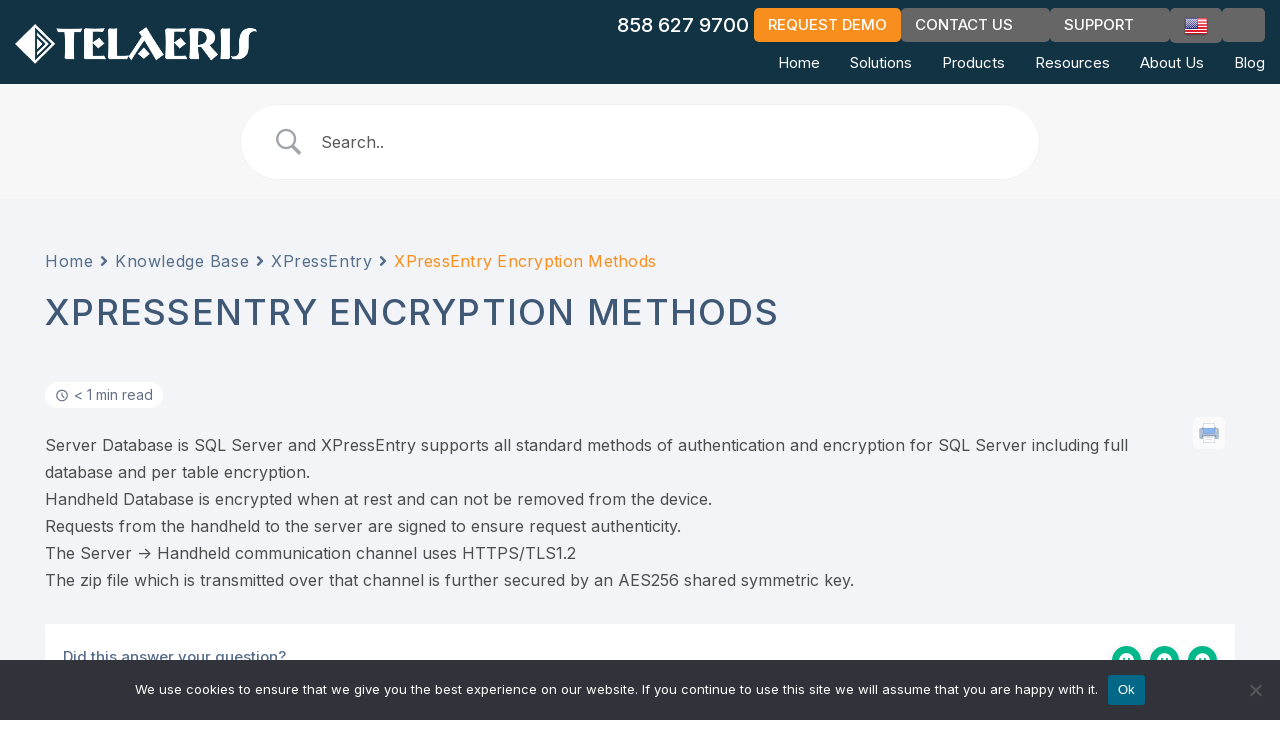

--- FILE ---
content_type: text/css
request_url: https://telaeris.com/wp-content/themes/telaeris/style.css?ver=1768921229
body_size: -314
content:
/*
Theme Name: Telaeris Inc.
Theme URI: https://wordpress.org/themes/twentytwenty/
Author: Telaeris Inc.
Author URI: https://telaeris.com/
Text Domain: cmi-telaeris
*/

--- FILE ---
content_type: text/css
request_url: https://telaeris.com/wp-content/themes/telaeris/assets/css/default.css?ver=1768921229
body_size: 9403
content:
:root{--primary-color:#256c8c;--primary-dark-color:#025374;--secondary-color:#125f93;--border-color:#ddd;--blue-border-color:#2C7FA5;--shadow-color:#ccc;--input-focus-border:#66afe9;--link-color:#008cba;--button-bg:#226686;--footer-bg:#1e5275;--orange-btn-text:#442300;--black-alpha-10:rgba(0, 0, 0, 0.1);--black-alpha-20:rgba(0, 0, 0, 0.2);--black-alpha-30:rgba(0, 0, 0, 0.3);--black-alpha-40:rgba(0, 0, 0, 0.4);--black-alpha-50:rgba(0, 0, 0, 0.5);--black-alpha-60:rgba(0, 0, 0, 0.6);--quinary-alpha-26:rgba(30, 82, 117, 0.26);--quinary-alpha-50:rgba(30, 82, 117, 0.5);--light-bg-color:#ebf9ff;--header-bg-color:#134;--aside-muted:#93C2D9;--highlight:#1759E9;--btn-orange:#f78e1e;--btn-orange-hover:#e04c0c;--text-gray:#565656;--dropdown-bg-color:#292a2a;--alert-yellow:#ff0;--alert-yellow-dark:#ffde00;--black:#000;--light-black:#333;--white:#fff;--muted:#666;--off-white:#f6f6f6;--light-white:#eee;--light-shad-color:#cccccc29;--error-red:#ff0000;--christmas-red:#bd0019;--green:#15803d;--linkedin:#0a66c2;--twitter:#0a66c2;--facebook:#0866ff;--social-default:#00000036;--phone:#7b519d;--email:#0083be;--font-inter:"Inter",system-ui,-apple-system,BlinkMacSystemFont,"Segoe UI",Roboto,sans-serif}*,body{font-family:var(--font-inter);line-height:1.5}body{font-size:15px;overflow-x:hidden!important;background-color:var(--white);color:var(--black)}.link:hover,a:hover{text-decoration:underline;text-decoration-color:var(--link-color);color:var(--link-color)!important}a{text-decoration:none;-webkit-transition:.35s ease-in-out;-moz-transition:.35s ease-in-out;-ms-transition:.35s ease-in-out;-o-transition:.35s ease-in-out;transition:.35s ease-in-out}.text-danger{color:var(--error-red)}.text-black{color:var(--black)}.text-white{color:var(--white)!important}.text-primary{color:var(--primary-color)}a:hover{text-decoration:none}.link:link,.link:visited,a:link,a:visited{text-decoration:none}.search-fix,h1,h2,h3,h4,h5,h6,p,ul{margin:0}h2{margin-bottom:15px}h1{font-size:40px}h2{font-size:35px}h3{font-size:30px}h4{font-size:23px}.text-color-3,a{color:var(--link-color)}.blue-text{color:var(--primary-color)}.dark-text{color:var(--secondary-color)}.d-none{display:none}.v-none{visibility:hidden}.d-flex{display:flex}.h-full{height:100%}.w-full{width:100%}.border-0{border:none!important}.h-850p{height:850px}.w-80p{width:80px}.cursor-not-allowed{cursor:not-allowed}.pointer-none{pointer-events:none}.cursor-pointer{cursor:pointer}.flex-center{display:flex;justify-content:center}.f-50{font-size:50px}.f-12{font-size:12px}.f-14{font-size:14px}.f-15{font-size:15px}.f-20{font-size:20px}.fw-500{font-weight:500!important}.clear-both{clear:both}.d-inline{display:inline!important}.text-gray{color:var(--text-gray)}.text-orange{color:var(--btn-orang)}header.header{flex-shrink:0;position:sticky;z-index:999;top:-1px;display:flex;flex-direction:column;align-items:center;justify-content:center}.header{background:var(--header-bg-color)}.navbar{border:0;margin-bottom:0}.logo,.mega-menu .dropdown-submenu,.position-r{position:relative}.header-top{background:var(--header-bg-color);padding-top:0;transition:.4s;z-index:999;position:relative}.header-top .request-info a{padding:0;position:relative;top:11px}.header-top .request-info img{max-height:33px}.covid-ticker{background:var(--alert-yellow-dark);color:var(--black);padding:6px 0;font-weight:500;text-align:center;width:100%}.covid-ticker a{color:var(--black);font-weight:900;text-decoration:none;display:inline-block;line-height:1.5;min-height:24px}.covid-ticker a:hover{color:var(--link-color)}.logo{top:20px}.logo img{width:242px!important;height:auto!important;max-width:unset!important}header.is-pinned{height:66px}header.is-pinned .logo img{height:40px!important}.page-header-title{background:var(--button-bg);color:var(--white);padding:25px 0}.header-request-demo-btn{display:inline-block;background-color:var(--btn-orange);padding:6px 14px}.header-request-demo-btn:hover{color:var(--orange-btn-text)!important}.header-request-demo-btn span{display:block!important}.phone{font-size:24px}.search-fix{padding-left:0}.email a,.g-translate-fix>a,.info li.search-fix a{padding:6px 14px;background:var(--muted);border-radius:5px}.g-translate-fix .color-black{height:34.5px;max-width:52px;display:inline-block}.page-header-title h1{color:var(--white);margin-top:0}header.is-pinned ul.list-inline li{display:none}header.is-pinned ul.list-inline li.request-demo.text-uppercase{display:block}.g-traslate-wrap a{display:block;margin-bottom:5px;font-weight:300!important}.gt_container--a1zyh0 a.glink span{margin-right:5px;font-size:15px;vertical-align:middle}a.glink img{vertical-align:middle;display:inline;border:0;padding:0;margin:0;opacity:.8}.g-traslate-wrap{position:absolute;top:100%;right:-42px;width:230px;text-align:left;z-index:999;background:var(--footer-bg);padding:15px;display:none;max-height:300px;overflow-y:auto;margin-top:8px}.g-traslate-wrap a.glink span{margin-right:0;font-size:13px}.search-fix .form-control{padding:8px 35px 8px 10px;height:inherit;width:350px;border-color:var(--alert-yellow);color:var(--white);background:0 0;border-radius:4px}.search-fix button{background:0 0;border:none;position:absolute;right:11px;top:2px;color:var(--white);font-size:18px;outline:0!important;border:none!important}.search-fix button:focus{color:var(--alert-yellow)!important}.search-fix .dropdown-menu{left:auto;right:-14px;background:var(--header-bg-color);top:35px}.search-fix .navbar-form .form-group{float:right}.search-fix>.dropdown-menu{min-width:550px!important;border:none!important;box-shadow:none!important}.search-fix .navbar-form{margin-top:2px!important;margin-bottom:2px!important;margin-left:43px!important}.info li.search-fix a{padding:6px 12px;display:inline-block}.info ul>li a:hover,.search-fix button:hover,.top-footer li a:hover{text-decoration:none}.dropdown-menu>li>a:focus,.dropdown-menu>li>a:hover,.navbar-default,.navbar-default .navbar-nav>.active>a,.navbar-default .navbar-nav>.active>a:focus,.navbar-default .navbar-nav>.active>a:hover{background:0 0;min-height:inherit;pointer-events:auto;min-height:inherit;text-decoration:none}.dropdown-menu>li>a:focus,.dropdown-menu>li>a:hover,.navbar-default .navbar-nav>li.active>a,.navbar-default .navbar-nav>li>a:focus,.navbar-default .navbar-nav>li>a:hover,.top-footer li a:hover{color:var(--alert-yellow)!important;text-decoration:none;background-color:var(--header-bg-color)}.info ul>li a:hover,.search-fix button:hover{color:var(--input-focus-border)!important}.info .header-request-demo-btn:hover{color:var(--white)!important;background-color:#db7c17!important}.info .phone a{padding-right:5px}.dropdown-menu>.active>a,.dropdown-menu>.active>a:focus,.dropdown-menu>.active>a:hover{color:var(--alert-yellow)!important;background-color:var(--header-bg-color)}#menu-item-39>ul{width:380px}.mega-menu .navbar-collapse{padding-left:0;padding-right:0}.mega-menu .dropdown-submenu:hover>.dropdown-menu,.mega-menu ul.nav li.dropdown:hover>ul.dropdown-menu{display:block;background:var(--dropdown-bg-color)}.mega-menu ul.nav li.dropdown:hover>ul.dropdown-menu{border:none}.mega-menu .dropdown-submenu>.dropdown-menu,.mega-menu li.menu-item-has-children>ul>.menu-item-has-children ul{left:100%;top:0;margin-top:0;margin-left:0}.mega-menu .dropdown-menu{left:auto}.dropdown-menu>li>a{padding:8px 20px;border-bottom:1px solid var(--text-gray)}.dropdown-menu>li:last-child a,blockquote{border:0}li.menu-item-has-children .fa{position:relative;top:1.5px}.header-top .list-inline>li{padding-left:0!important}#menu-menu .dropdown-menu{border-radius:0}@keyframes covid-ticker-hide{from{height:33.4px;padding:6px 0}to{height:0;padding:0}}@keyframes covid-ticker-show{to{height:33.4px;padding:6px 0}from{height:0;padding:0}}@keyframes mob-covid-ticker-hide{from{height:54.85px;padding:6px 0}to{height:0;padding:0}}@keyframes mob-covid-ticker-show{to{height:54.85px;padding:6px 0}from{height:0;padding:0}}@keyframes header-shrink{from{width:85%}to{width:90%}}@keyframes header-grow{to{width:85%}from{width:90%}}@keyframes page-header-shrink{from{padding:25px}to{padding:5px}}@keyframes page-header-grow{to{padding:25px}from{padding:5px}}@keyframes page-header-title-shrink{from{font-size:36px}to{font-size:24px}}@keyframes page-header-title-grow{to{font-size:36px}from{font-size:24px}}header.is-pinned div.covid-ticker{height:0;padding:0;animation-name:covid-ticker-hide;animation-duration:.2s}header div.covid-ticker{animation-name:covid-ticker-show;animation-duration:.2s}.header-top .request-demo a{border-radius:5px}#menu-menu-menu .menu-item-has-children>.fa{display:none}.header .list-inline{font-weight:500}@media (max-width:991px){.header-top .info{padding-top:11px}.header-top .info .list-inline{padding-bottom:0!important;position:relative!important;right:46px!important}.navbar-default .navbar-header{position:absolute;right:15px!important;top:-30px!important}header.is-pinned{height:56px}.navbar-toggle{display:block!important}.mega-menu .navbar .navbar-collapse.collapse{display:none!important}.mega-menu .navbar .navbar-collapse.collapse.in{display:block!important}#menu-menu-menu .menu-item-has-children>a .fa,.header-top .list-inline li:first-child,.header-top .list-inline li:nth-child(3),.header-top .list-inline li:nth-child(4),.header-top .list-inline li:nth-child(5),.header-top .list-inline li:nth-child(6){display:none}.header-top{height:56px}.header-top .list-inline li:nth-child(2){display:inline-block}.header-top .request-info a{padding:0;position:relative;top:3px}.header-top .request-info img{max-height:30px}.header-top .navbar-toggle{position:relative;float:right;padding:0;border:0}.navbar-toggle .icon-bar+.icon-bar{margin-top:7px}.navbar-toggle .icon-bar{width:32px;height:3px;border-radius:0}.logo{top:0!important}.logo img{position:relative}#menu-menu-menu .menu-item-has-children{position:relative}#menu-menu-menu .menu-item-has-children>.fa{display:block!important;position:absolute;right:0;font-size:18px;z-index:999;background:var(--button-bg);color:var(--white);height:41px;width:41px;text-align:center;border-top:1px solid var(--off-white);top:7px}#menu-menu-menu ul.dropdown-menu{border:0!important;box-shadow:none}.mega-menu .fa-angle-up{margin:-9px 0 0;padding:9px 16px;float:right;color:var(--light-black);font-size:16px}ul#menu-menu-menu .dropdown-menu .dropdown .menu-item-toggle{background:var(--text-gray)}.header-top .request-demo{min-width:auto;margin-right:0}.mega-menu{padding:0}.mega-menu .dropdown-menu,.mega-menu .dropdown-menu>li>a,.mega-menu .dropdown-submenu:hover>.dropdown-menu,.mega-menu .navbar-default .navbar-nav>li>a,.mega-menu ul.nav li.dropdown:hover>ul.dropdown-menu{background-color:var(--off-white);color:var(--footer-bg);border-bottom:1px solid var(--border-color);padding:10px 30px;font-size:16px;white-space:normal;overflow-wrap:break-word;word-break:break-word}.dropdown-menu>li>a:focus,.dropdown-menu>li>a:hover,.navbar-default .navbar-nav li a:hover,.navbar-default .navbar-nav li.active a,.navbar-default .navbar-nav li.active a:focus,.navbar-default .navbar-nav li.active a:hover{color:var(--link-color)!important}.navbar-default .navbar-toggle .icon-bar{background-color:var(--white)}.navbar-default .navbar-toggle:focus,.navbar-default .navbar-toggle:hover{background-color:var(--button-bg)}.navbar-header{padding-right:0}.mega-menu .dropdown-menu{width:auto;float:none;position:static}.info a span,.info h1 span,.mega-menu ul.nav li.dropdown:hover>ul.dropdown-menu,li.menu-item-has-children ul li.menu-item-has-children>a .fa{display:none}.mega-menu .fa-angle-down{margin:-9px 0 0;padding:9px 16px;float:right;color:var(--light-black);font-size:16px}.navbar-nav{margin:0;background-color:var(--white)}.mega-menu .navbar-collapse.in{overflow-x:hidden;overflow-y:auto;max-height:calc(100vh - 150px);-webkit-overflow-scrolling:touch}.info li>h1{font-size:19px;padding:6px 14px;background:var(--muted)}.mega-menu ul.nav li.dropdown>ul.dropdown-menu.active{display:block}.mega-menu .navbar-default{float:none!important;border:0}#menu-menu .dropdown-menu,.navbar-collapse{border:0}#menu-menu .dropdown-menu{box-shadow:none}.mega-menu .navbar-collapse,.search-fix,.search-fix .navbar-form{box-shadow:none}.navbar-default .navbar-toggle{border-radius:0;margin-right:0}.navbar-nav>li>a{padding-top:15px;padding-bottom:15px}.mega-menu ul.nav li.dropdown:hover>ul.dropdown-menu,.navbar-default{border:1px solid transparent}.header-top{top:0}.search-fix{padding:0!important}.search-fix .navbar-form{margin:0}.phone{font-size:19px;background:var(--muted);padding:3px 12px 4px}.info li.search-fix a{display:inline-block}.search-fix{margin-left:3px}.g-traslate-wrap a.glink span{display:inline-block}}@media (max-width:767px){.mega-menu .navbar .navbar-collapse{position:relative;top:13px}.header-top .request-demo a{font-size:12px}header .logo img,header.is-pinned .logo img{height:35px!important;top:12px}.navbar-toggle{margin-top:6px!important}.header-top .info{padding-top:13px}.navbar-default .navbar-header{top:-33px!important}#menu-menu-menu .menu-item-has-children .dropdown-menu>li.dropdown .fa{position:absolute;top:-1px;right:15px;margin:0!important;height:41px;border-top:1px solid var(--border-color);cursor:pointer;color:var(--white)!important}}@media (max-width:480px){.header-top .info{padding-top:13px!important}.navbar-default .navbar-header{position:absolute!important;z-index:999!important;right:15px!important;top:-34px!important;width:50px!important}.logo{top:0!important}.logo img{top:17px;height:22px!important;width:auto!important}.search-fix .form-control{width:250px}.email a{padding:6px 10px;font-size:13px}.phone{font-size:16px;padding:3px 10px 4px}.info li{margin-bottom:0}.g-traslate-wrap a.glink span{display:inline-block}.g-traslate-wrap{right:-37px}.page-id-102 .col-md-2{width:100%}.navbar-toggle{margin-top:8px;margin-bottom:4px}.info li.search-fix a{padding:5px 10px}}@media (max-width:400px){.header-top .request-demo a{display:none}.navbar-default .navbar-header{top:-26px!important}}@media (min-width:768px) and (max-width:991px){.navbar-default .navbar-header{top:-35px!important}.navbar-collapse{position:fixed!important;left:0;width:100%;top:56px}.home .navbar-collapse{top:56px}.header.is-pinned .navbar-collapse{top:55px}.navbar-nav{width:100%}.mega-menu li{display:block;width:100%;white-space:normal}.mega-menu .dropdown-menu li,.mega-menu .dropdown-menu li a,.mega-menu .navbar-nav li,.mega-menu .navbar-nav li a{white-space:normal;overflow-wrap:break-word;word-break:break-word}.navbar-toggle{margin-top:6px!important}.navbar-toggle .icon-bar+.icon-bar{margin-top:8px!important}header.is-pinned .logo img{height:35px!important;top:12px;width:auto!important;max-height:unset}.header-top .request-demo a{font-size:13px}.header-top .info{padding-top:12px!important}.logo img{top:13px;height:35px!important;width:auto}.header-top .logo{top:0!important}.logo{top:0}}@media (min-width:992px){.menu .dropdown-menu li a{font-size:14px!important}.mega-menu.col-md-12{width:100%;pointer-events:none}.mega-menu .dropdown-menu .dropdown-menu,.mega-menu .dropdown-menu li.menu-item-has-children>ul{opacity:0;transition:opacity .15s ease-in-out}header.is-pinned ul.list-inline li.request-demo.text-uppercase{margin-top:4px}.header-top .logo{top:10px!important;position:relative}header.is-pinned .nav>li>a{padding:8px 15px}header.is-pinned .info{justify-items:stretch}header.is-pinned .mega-menu{justify-items:end;margin-top:3px}header.is-pinned .logo{top:0!important}.page-header-title{animation-name:page-header-grow;animation-duration:.2s}.page-header-title.is-pinned{position:sticky;top:65px;z-index:99;padding:5px;animation-name:page-header-shrink;animation-duration:.2s}.page-header-title.is-pinned h1{font-size:24px;animation-name:page-header-title-shrink;animation-duration:.2s}.page-header-title h1{animation-name:page-header-title-grow;animation-duration:.2s}li.menu-item-has-children .fa{display:none}header.is-pinned .row{padding:5px 0!important}header.is-pinned .info,header.is-pinned .mega-menu{display:block;float:right;width:auto!important}.navbar-collapse.collapse{display:block!important}header.is-pinned .logo{top:3px!important}header:not(.is-pinned) .header-top .info .list-inline li.search-fix li{margin-top:0}header:not(.is-pinned) .header-top .info .list-inline li:last-child{padding-right:0}.header .header-top{padding:6px 0}.list-inline>li{padding-right:0}.phone{font-size:20px}.header .list-inline{display:flex;align-items:center;justify-content:flex-end;gap:6px}.header-top .logo{top:18px!important;position:relative}.navbar .menu>li:last-child a{padding-right:0!important}.header-top .container{width:unset}}@media (min-width:992px) and (max-width:1365px){.logo img{height:40px!important}header:not(.is-pinned) .header-top .info .list-inline li{margin-top:2px}.header:not(.is-pinned) .navbar-nav>li>a{padding-top:7px!important;padding-bottom:5px}.navbar-form .form-control{height:33px!important}.search-fix button{top:0}}@media (min-width:1366px){header:not(.is-pinned) .header-top .info .list-inline li{margin-top:10px}.header:not(.is-pinned) .navbar-nav>li>a{padding-top:5px!important;padding-bottom:8px}header:not(.is-pinned) .container{width:85%;animation-name:header-grow;animation-duration:.5s}header.is-pinned .container{width:90%;animation-name:header-shrink;animation-duration:.2s}}.home .footer{margin-top:0!important}footer.footer{flex-shrink:0}footer.footer.margin-top-1{margin-top:140px!important}.footer.padding-bottom-3,.padding-bottom-3{padding-bottom:30px!important}.footer .footer-contact .textwidget{list-style:none;color:var(--white);font-weight:500;position:relative;z-index:9;padding-left:0}.footer-address{white-space-collapse:preserve-breaks}.footer .copyright{z-index:1;position:static;padding:20px 20px 0;left:auto;right:auto;bottom:30px;margin:20px auto auto;width:100%;text-align:center}.footer .footer-social .btn{margin:10px auto 20px}.footer .footer-social img{display:block;margin:auto auto 25px;max-width:230px}.footer-nav-item a{color:var(--link)}.footer{position:relative;padding:40px 0 0;text-align:center}.footer .footer-social ul.list-inline{position:relative;z-index:5}.footer .textwidget li{list-style:none;color:var(--white);font-weight:500}.footer .textwidget li p a,.footer .textwidget li p a:hover{text-decoration:none;color:var(--white);font-weight:500}.footer .f-logo{width:242px;height:auto;margin-bottom:10px}.footer .footer-contact .verify{max-width:223px}.footer .btn-warning{background-color:var(--btn-orange);border:0;border-radius:5px;font-size:18px;font-weight:500;padding:10px 25px}.footer .textwidget li p a{font-style:italic}.footer-contact ul>h4,.top-footer .col-md-3>h4{border-bottom:1px solid var(--alert-yellow);padding-bottom:10px;margin-bottom:20px;color:var(--white)}.footer-contact ul>h4{line-height:1.1}.top-footer li{margin-bottom:10px}.footer-nav-1 a,.footer-nav-2 a,.footer-nav-3 a{font-size:16px}.footer-social li a{padding:7px 6px;color:var(--white);background-color:var(--social-default)}.footer-social li a:hover{color:var(--white)!important;background:#db7c17!important}.footer-social li a.btn-linkedin:hover{background:var(--linkedin)!important}.footer-social li a.btn-twitter:hover{background:var(--twitter)!important}.footer-social li a.btn-facebook:hover{background:var(--facebook)!important}.footer-social li a.btn-youtube:hover{background:var(--error-red)!important}.footer-social i{font-size:24px!important}.footer .fa-envelope,.footer .fa-fax,.footer .fa-phone{border-radius:4px;padding:2px;color:var(--white)}.footer .fa-phone{background:var(--phone)}.footer .fa-envelope{background:var(--email)}.footer{background:var(--footer-bg);margin-top:2em}.footer .footer-contact{margin-bottom:40px}.footer-cont{display:flex;flex-direction:row;flex-wrap:wrap;align-content:center;justify-content:space-between}p.footer-nav-title{color:var(--white);font-weight:bolder;text-transform:uppercase}@media (max-width:991px){.footer-social.text-right{text-align:left}h1{font-size:32px}h2,h3{font-size:26px}}@media (max-width:767px){h1{font-size:26px}h2,h3{font-size:24px}h2{font-size:24px}.footer .btn-warning,.partners-mobile-none{display:none}}@media (min-width:451px) and (max-width:767px){.bottom-footer .textwidget,.copyright{text-align:center}}@media (min-width:768px) and (max-width:991px){.footer.padding-bottom-3{padding-bottom:90px!important}.top-footer{padding:0}}@media (min-width:992px) and (max-width:1024px){.footer .list-inline>li{padding-right:3px;padding-left:3px}}.menu .dropdown-menu li a{font-weight:300!important}.btn-default,.btn-default.disabled,.es_button input{color:var(--white);background-color:var(--button-bg);border-radius:5px;font-weight:500;padding:10px 0;font-size:15px;border:0}.btn-default.active,.btn-default.focus,.btn-default:active,.btn-default:focus,.btn-default:hover,.es_button input:hover,.open>.dropdown-toggle.btn-default{color:var(--white)!important;background-color:var(--primary-dark-color)}.btn{-webkit-transition:.35s ease-in-out;-moz-transition:.35s ease-in-out;-ms-transition:.35s ease-in-out;-o-transition:.35s ease-in-out;transition:.35s ease-in-out}.btn-primary,.btn-warning{color:var(--white);background-color:var(--btn-orange);border-radius:5px;font-weight:500;padding:10px 40px;font-size:15px;border:0}.btn-primary:active,.btn-primary:focus,.btn-primary:hover,.btn-warning:active,.btn-warning:focus,.btn-warning:hover{background-color:#db7c17!important;color:var(--white)!important}.btn-primary.active,.btn-primary.focus,.btn-primary:active,.btn-primary:focus,.btn-primary:hover,.open>.dropdown-toggle.btn-primary{color:var(--black);background-color:var(--white);border-color:var(--black)}.btn-success{color:var(--black);background-color:var(--link-color);border-color:var(--link-color)}.btn-success.active,.btn-success.focus,.btn-success:active,.btn-success:focus,.btn-success:hover,.open>.dropdown-toggle.btn-success{color:var(--white);background-color:var(--white);border-color:var(--footer-bg)}.color-scheme-1,.product-image{background:var(--white);color:var(--black)}.dropdown-menu>li>a,.info ul>li a,.navbar-default .navbar-nav>li>a,.text-color-1,.top-footer h2,.top-footer h4,.top-footer li a{color:var(--white)}.author article .entry-title a,.eo-events a,.form-fix label,.home-blog-inner h4>a,.rpwe-title a:hover,.text-color-2,h1,h2,h3,h4,h5,h6{color:var(--secondary-color)}img{height:auto;max-width:100%}.main-wrapper{display:flex;flex-direction:column;min-height:100vh}div#content{flex-grow:1;display:flex;flex-direction:column;position:relative;min-height:400px}.full-width{width:100%}.header-title{text-align:center}.margin-top-60{margin-top:60px}.margin-top-32{margin-top:32px}.margin-top-20{margin-top:20px}.margin-bottom-16{margin-bottom:16px}hr{border:1px solid var(--border-color)}.p-relative{position:relative}.pr-40{padding-right:40px}.pr-60{padding-right:60px}.px-15{padding-left:15px;padding-right:15px}.pl-40{padding-left:40px}.pr-50{padding-right:50px}.pr-5{padding-right:5px}.pl-50{padding-left:50px}.pl-70{padding-left:70px}.pr-70{padding-right:70px}.pb-10{padding-bottom:10px!important}.pb-25{padding-bottom:25px!important}.pt-20{padding-top:20px!important}.pt-15{padding-top:15px!important}.m-0{margin:0!important}.m-15{margin:15px!important}.ml-auto{margin-left:auto!important}.mr-auto{margin-right:auto!important}.mt-0{margin-top:0!important}.mb-0{margin-bottom:0!important}.ml-5{margin-left:5px!important}.ml-56{margin-left:56px!important}.mt-5{margin-top:5px!important}.h-48p{height:48px!important}.mt-20{margin-top:20px!important}.mt-15{margin-top:15px!important}.mt-10{margin-top:10px!important}.mb-20{margin-bottom:20px!important}.mb-10{margin-bottom:10px!important}.mb-15{margin-bottom:15px!important}.mb-5{margin-bottom:5px!important}.mt-30{margin-top:30px!important}.mt-40{margin-top:40px!important}.mb-18{margin-bottom:18px}.mb-25{margin-bottom:25px}.mb-20{margin-bottom:20px}.checksum-close-button,.images-close-button{cursor:pointer;font-size:19px;color:var(--error-red);position:absolute}.checksum-close-button{top:0;right:10px}.images-close-button{margin-top:-40px;margin-left:20px}.bg-light{background-color:var(--border-color)}.broken_link,a.broken_link{text-decoration:none}.padding-x-15{padding-left:15px;padding-right:15px}.font-size-20{font-size:20px}.margin-bottom-0{margin-bottom:0!important}.margin-top-8{margin-top:8px!important}.margin-top-18{margin-top:18px!important}.widget-border{border:2px solid var(--black);padding:25px 15px}.aside-right h2,.ui-datepicker select.ui-datepicker-month,.ui-datepicker select.ui-datepicker-year{color:var(--black)}.res-sub-title-margin-top{margin-top:16px!important}.res-sub-title-margin-top a{margin-right:5px;color:var(--secondary-color);border-color:var(--secondary-color);border-width:1px;border-radius:5px;padding:2px;text-transform:uppercase;font-weight:700;text-decoration:none}.res-title-margin-top{margin-top:30px!important}.crp_excerpt,.event-image-fix,.rpwe-summary,.widget h4,p{line-height:27px}.rpwe-title{font-size:20px}.rpwe-li .rpwe-img{text-align:center;width:100%}.rfidFormSubmitBtn{font-size:14px;border:1px solid var(--button-bg);border-radius:4px;float:unset!important;text-align:center;margin-bottom:0}form>.fields{text-align:center}article img{border:none}.article .entry-content p{font-size:16px;color:var(--text-gray);font-weight:400}article img,article p{margin-bottom:15px}.betterdocs-category-icon{margin-bottom:0!important}.border-radius,.form-control{border-radius:0}.border-none{border:none}.navbar-default{border-radius:0;border:none}.documentor-default .doc-menu{margin-top:0!important}.return a{color:var(--button-bg);border-color:var(--button-bg);padding:.5em;border:solid 1px;border-radius:100px;max-width:1080px;width:100%;display:block;text-align:center;font-size:18px;margin:0 auto;margin-bottom:2em!important}.margin-clear{margin:0!important}.list-fix{padding-left:35px}.list-fix li{padding:5px 0}.nav-previous,.post-link{margin-right:20px}.em-location-map-container{overflow:hidden;width:100%!important}.kodex_buttons{padding:0 0 15px}.bullet li{list-style-image:url(../images/bullet.png);margin-top:10px}.benefits li{list-style-image:url(../images/arrow.png);margin-top:17px}#rc-imageselect,.g-recaptcha{transform:scale(.77);-webkit-transform:scale(.77);transform-origin:0 0;-webkit-transform-origin:0 0}.press-read{display:block;margin-top:30px}.single-press-release .entry-content p{text-align:justify}.flex-column-list{display:flex;flex-direction:column;gap:7px}.no__posts-available{text-align:center;font-size:18px;color:var(--muted);margin:20px;font-weight:500}.grecaptcha-badge{box-shadow:none!important}.btn-default.disabled,.btn-default[disabled]{background:var(--button-bg)}.list-unstyled{padding-right:8px}.padding-fix{padding:0 15px}.rpwe-li{margin-top:30px;display:block;overflow:hidden;padding-right:50px}.rpwe-li>a{max-width:250px;float:left}.rpwe-li .recent-post-contents{padding-left:280px}.rpwe-li>p{font-size:13px;line-height:1.6}.rpwe-title a{color:var(--black);font-size:18px}.form-groups,.margin-bottom-4,.posts-navigation h2{margin-bottom:20px!important}.margin-bottom-5,.rpwe-title{margin-bottom:10px!important}.margin-bottom-6{margin-bottom:0!important}.comment-content,.margin-top-5,.rpwe-summary{margin-top:10px!important}.margin-bottom-1{margin-bottom:60px}.dropdown-menu,.padding-clear{padding:0!important}.border-bold,.product h4{font-weight:700}.border-bottom,.comment-body,.overflow-h{overflow:hidden}.btn-lg{padding:10px 40px}.margin-top-42{margin-top:42px!important}.margin-left-16{margin-left:16px!important}.margin-right-24{margin-right:24px!important}.margin-top-12{margin-top:12px!important}.benefits,.padding-left-30{padding-left:30px}.margin-top-1{margin-top:70px!important}#authors-2,#categories-3,.elp-widget,.margin-top-2{margin-top:50px!important}.ads img,.margin-top-4,.reply{margin-top:20px!important}.margin-top-12{margin-top:12px!important}.margin-top-8{margin-top:8px!important}.px-15{padding-left:15px!important;padding-right:15px!important}.margin-bottom-12{margin-bottom:12px!important}.mb__p-header{margin-bottom:8px!important;white-space:nowrap}p.mb__p-header{font-size:18px!important}.wp-caption{max-width:100%;background:var(--off-white);padding:5px}.wp-caption .wp-caption-text{font-size:.85em;margin:4px 0 7px;text-align:center}.single-post article ol,.single-post article ul,.widget_categories ul{padding-left:15px;margin-bottom:30px}ol,ul{padding:0}.btn-fix-all{padding:10px 20px;white-space:normal}.bullet{padding-left:45px;overflow:hidden}ul.bullet{margin-left:0!important}.margin-top-1 iframe{max-width:100%}.no__posts__available-in-search{text-align:center;font-size:1.2em;color:var(--muted);margin:32px auto;font-weight:500}.bx-wrapper ul li>div,.icon-fix>div{vertical-align:middle;display:table-cell}.bx-wrapper ul li{height:100px;display:table}#lhc_need_help_container,.blog .entry-content .text-justify img,.event-categories,.grecaptcha-logo,.page-id-512 .recent-post-contents p,.partner-logos .bx-wrapper .bx-pager,.single-event .crp_related,.single-location .crp_related{display:none}.display-inline-b,.rpwe-li .rpwe-img,.single #kbe_content .kbe_leftcol .kbe_reply #captcha_code_label{display:inline-block}#kbe_content .kbe_leftcol .kodex_buttons button:hover span,.black.thumbnail .caption,.survey-form form h3,.survey-form form label{color:var(--white)}.rpwe-block ul{padding:15px;list-style-type:none}#categories-3 li{margin-bottom:10px}.contact-info .form-groups .inf_option_IwouldliketoreceiveTelaerisemails{width:180px}.product-fix{padding:20px 10px}.author article .entry-title,.blog article h2,.blog-widget h2,.contact-event-blog h2,.entry-title>h2{font-size:24px}.blog-widget-box{padding:25px;background:var(--off-white);box-shadow:0 0 15px var(--black-alpha-50);box-sizing:border-box;transition:.5s;border-radius:5px}#kbe_content .kbe_leftcol .kodex_buttons button.kodex_button_active,#kbe_content .kbe_leftcol button.kodex_button_active span{background:var(--link-color);color:var(--white);border-color:var(--white)}.video_iframe{min-height:clamp(290px,30vw,480px)}#categories-2,.single-logo-row,.wp-pagenavi{margin-top:50px}.border-btm{border-bottom:1px solid var(--button-bg)}.site-search-form{margin-top:20px}.post-link{display:block;overflow:hidden}.post-link img{width:100%;max-width:244px;min-width:180px;height:auto;object-fit:cover;display:block}#authors-2 h2,.widget h2{text-transform:uppercase;margin-bottom:20px}#categories-3 li:last-child{margin-bottom:0}.vcard img{width:60px;height:auto;margin-right:15px}.fb{background:var(--facebook)}.li{background:var(--linkedin)}.rss{background:var(--btn-orange)}.nav-previous{float:left}.border-bottom{border-bottom:1px solid var(--button-bg);height:1px;margin-top:10px}.four-buttons .btn{padding:15px 12px;font-weight:700}.documentor-default .doc-sec-content{display:block;overflow:hidden}.documentor-default em{font-style:normal}.res-btn .btn{padding:12px}.tp-caption a{background-color:var(--btn-orange)}.warranty__policy-container{margin-top:24px!important}.warranty__policy-container a{margin-left:15px}.four-buttons-fix{float:left;padding:0 15px}.four-buttons .four-buttons-fix .btn{padding:15px 20px;font-weight:700}.product-border .col-md-4:nth-child(3n+1){clear:left}.videos-input{border-bottom:1px solid var(--border-color);border-top:1px solid var(--border-color);background:var(--off-white);padding:35px 0 30px;margin:0 0 25px}.videos-input input{background:url(/wp-content/plugins/wp-knowledgebase/template/images/kbe_search_btn.png) 7px no-repeat var(--white);outline:0;border:1px solid var(--border-color);width:100%;border-radius:25px;padding:15px 70px}.single-logo-row p a{display:inline-block;margin:0 6px;font-size:15px;text-decoration:underline}.thumbnail{padding:8px 15px;min-height:173px}.black{background:var(--light-black);border:1px solid var(--black)}.tabs .container{max-width:1200px}.nav-tabs li{float:none;display:inline-block}.nav-tabs>li.active>a,.nav-tabs>li.active>a:focus,.nav-tabs>li.active>a:hover{border:2px solid var(--border-color);border-bottom:0 solid var(--border-color)}.nav-tabs{border-bottom:2px solid var(--border-color)}.nav-tabs>li>a{padding:10px 60px}.wp-pagenavi{text-align:center}.wp-pagenavi a,.wp-pagenavi span{border:1px solid var(--footer-bg);padding:5px 12px;background:var(--footer-bg);color:var(--white);margin-right:10px;overflow:hidden;display:inline-block}.wp-pagenavi .current,.wp-pagenavi a:hover{background:var(--white);color:var(--black)}.border-form{padding:15px;border-radius:4px;box-shadow:0 1px 6px var(--shadow-color)}.event-wrap-fix{max-width:550px}.cbp-qtcontent{margin-top:20px;font-size:16px}.event-border-b{border-bottom:1px solid;padding-bottom:5px}.crp_title{display:block;margin-top:10px}.crp_related li a:first-child{float:left;margin-right:20px;margin-bottom:20px}.entry-content .alignleft,.entry-content img.alignleft{margin-right:1.5em;display:inline;float:left}.entry-content .aligncenter,.entry-content img.aligncenter{border:1px solid var(--border-color);padding:3px;margin-right:auto;margin-left:auto;display:block;clear:both}.entry-content .alignright,.entry-content img.alignright{margin-left:1.5em;display:inline;float:right}.crp_related{margin-top:60px}#searchform #searchsubmit{min-width:139px}.comment-author{text-transform:uppercase;font-size:16px;margin-bottom:5px}.comment-meta{width:29%;float:left}.comment-list li{list-style:none;overflow:hidden;margin-bottom:20px}ol.document,ul.document{margin-bottom:10px;line-height:1.5}#partners .col-md-4{min-height:80px;max-height:80px}#kbe_container{width:1170px;padding:0 15px;background:0 0}div#live-search:after{background:var(--off-white);padding:50px 0;border-top:1px solid var(--border-color);border-bottom:1px solid var(--border-color);content:"";display:inline-block;width:100%;position:absolute;left:0;top:0;z-index:-1}.kbe_search_field input[type=text]{outline:0;width:100%;padding:15px 60px;border:0;background-color:transparent}.kbe_search_field{margin:26px 0 60px}.kbe_search_field form{padding-left:10px;width:100%;background:var(--white);border:1px solid var(--border-color);position:relative;-moz-border-radius:99px;-webkit-border-radius:99px;border-radius:99px}.kbe_breadcrum{border-bottom:1px solid var(--border-color);padding-bottom:10px}.es_button input{padding:7px 12px;border-radius:4px;border:0}.es_button input:hover{border:1px solid}.es_textbox_class{width:100%;padding:4px;margin-bottom:0}.es_textbox_class:focus{border:1px solid var(--input-focus-border);outline:0;-webkit-box-shadow:inset 0 1px 1px rgba(0,0,0,.075),0 0 8px rgba(102,175,233,.6);box-shadow:inset 0 1px 1px rgba(0,0,0,.075),0 0 8px rgba(102,175,233,.6)}.es_textbox,.thumbnail .caption{padding-bottom:0}.es_msg{padding-top:0;padding-bottom:0}.comment-content{float:left;width:68%;margin-top:-7px!important;margin-left:2%}.single #captcha_code_label,.single #kbe_content .kbe_leftcol span{margin-bottom:0;display:inline-block}.mb-20,.single #kbe_content .kbe_leftcol p{margin-bottom:20px}.tp-caption a{color:var(--white)!important}.tp-caption a:hover{color:var(--black)!important}.fix-container-bullet{max-width:250px;margin:0 auto}.icon-fix{min-height:290px;display:table;width:100%}.xpressuhf-features{margin-top:10px;padding-left:45px}li.number-indent,ol{padding-left:45px;line-height:1.5}ul.document{padding-left:45px;margin-top:10px}ol.document{margin-top:10x}h2.spacing{line-height:2}.home-event{border-bottom:1px solid var(--light-black);padding-bottom:30px}.doc-menu ol ol ol{counter-reset:nestedchilditem}.doc-menu ol ol ol li:before{content:counter(item,decimal) "."counters(childitem, ".", decimal) "." counters(nestedchilditem, ".", decimal) ".";counter-increment:nestedchilditem}.doc-menu ol ol ol ol{counter-reset:nestednestedchilditem}.doc-menu ol ol ol ol li:before{content:counter(item,decimal) "."counters(childitem, ".", decimal) "." counters(nestedchilditem, ".", decimal) "." counters(nestednestedchilditem, ".", decimal) ".";counter-increment:nestednestedchilditem}.button{border-radius:4px;border:none;color:var(--black);text-align:center;font-size:28px;padding:40px;width:370px;transition:.5s;cursor:pointer;margin:5px}.button span{cursor:pointer;position:relative;transition:.5s}.button span:after{content:"\00bb";position:absolute;opacity:0;top:0;right:-20px;transition:.5s}.button:hover span{padding-right:25px}.button:hover span:after{opacity:1;right:0}.drip-form-border{border:1px solid var(--border-color);padding:35px}#kbe_container .kbe_aside .kbe_widget_article li{background:url(/wp-content/plugins/wp-knowledgebase/template/images/kbe_icon_arrow.png) 0 6px no-repeat}.kbe_widget .kbe_tags_widget a,.kbe_widget .kbe_tags_widget a:hover{color:var(--light-black);text-decoration:none;font-size:14px;line-height:20px}.more_padding{padding-top:16px;padding-bottom:16px;min-height:0}.video-responsive{position:relative;display:block;width:100%;padding:0;overflow:hidden}.video-responsive::before{display:block;content:""}.video-responsive .embed-responsive-item,.video-responsive embed,.video-responsive iframe,.video-responsive object,.video-responsive video{position:absolute;top:0;bottom:0;left:0;width:100%;height:100%;border:0}.video-responsive-21by9::before{padding-top:42.8571428571%}.video-responsive-16by9::before{padding-top:56.25%}.video-responsive-4by3::before{padding-top:75%}.video-responsive-1by1::before{padding-top:100%}.covid-bullet li,.covid-bullet-bold li{list-style:inside;margin-top:10px;padding-left:20px}.single-logo-row i{display:block;margin-bottom:10px}.single-logo-row strong{font-weight:600;display:block;margin-bottom:15px;color:var(--black)}.single-logo-row p{margin:4px 0 0;font-size:16px}.single-logo-row p a{font-weight:600}#kbe_content h6,.kbe_aside h6{margin-bottom:15px!important;padding-bottom:10px!important;border-bottom:1px solid var(--shadow-color);margin:0 0 27px;font-size:22px;color:var(--black);font-weight:400}.partnerTemplate .col-md-4.col-sm-4.col-xs-12.margin-top-4{position:-webkit-sticky;position:sticky;top:10px}.survey-form form{border:0;padding:25px 20px;max-width:560px;width:calc(100% - 30px);margin:30px auto;background-color:var(--primary-color);color:var(--light-black)}.survey-form form input[type=text]{border:1px solid var(--white)}.survey-form form input[type=submit]{background-color:var(--header-bg-color);border-color:var(--header-bg-color)}.survey-form form input[type=submit]:hover{background-color:var(--link-color);border-color:var(--link-color)}.select-survey{width:100%;padding:0 00px;margin:0;box-sizing:border-box;background-color:var(--white);color:var(--black);opacity:1}LABEL.indented-checkbox-text{margin-left:2em;display:block;position:relative;margin-top:-1.4em;line-height:1.4em}.new-design-product{overflow:hidden;position:relative}.new-design-product .col-sm-5{position:static;overflow:hidden}.new-design-product .col-sm-5:after{content:"";position:absolute;width:39%;height:auto;background:var(--off-white);top:20px;bottom:0}.eo-events.eo-events-shortcode li{font-size:18px}.product-border h2{border-bottom:1px solid var(--quinary-alpha-26);margin-bottom:15px;color:var(--black);font-size:30px;background:rgba(245,248,250,.47);padding:7px 15px;text-align:center}.ads>div{max-height:193px;min-height:193px}.infusion-btn-fix{width:280px;padding:18px}.infusion-field-input-container>.form-group>label{width:200px}.infusion-field-input-container input[type=checkbox]{margin-right:5px}.header-breadcrumb{font-size:16px;border-bottom:1px solid var(--border-color);padding:0 0 10px 0;margin-bottom:20px}.header-breadcrumb ul{margin-left:unset!important;padding-left:unset!important;margin-bottom:unset!important}.header-breadcrumb ul li{padding-right:20px;padding-left:0;color:var(--black-alpha-40);margin-bottom:2px!important}.header-breadcrumb ul li:not(:last-child){position:relative}.header-breadcrumb ul li:not(:last-child)::after{content:"\f105";font-family:FontAwesome;position:absolute;right:5px;top:2px;font-size:14px;color:var(--black-alpha-30)}.entry-meta a,.header-breadcrumb ul li a{text-decoration:none;font-weight:500}.entry-meta a:hover,.header-breadcrumb ul li a:hover{color:var(--link-color)}.header-breadcrumb ul li:last-child{display:inline}@media (min-width:768px){.rpwe-ul .rpwe-li{margin-bottom:50px}.rpwe-ul .rpwe-li:last-child{margin-bottom:40px!important}.blog-review-event{padding:0 0 40px!important}.margin-top-1 iframe{height:315px}.covid-ticker .container{width:unset}}@media (min-width:1500px){.container{width:1250px}}@media (min-width:1700px){.container{width:1320px}}@media (min-width:1900px){.container{width:1400px}}@media (min-width:2400px){.container{width:1600px}}@media (min-width:992px) and (max-width:1199px){.infusion-btn-fix{width:100%}.box-style{min-height:218px}.product{min-height:328px}.contact-info input[type=checkbox]{margin-right:58px}.border-bottom{width:100%}.box-2>div{margin-top:25px}.form-fix .btn{margin-top:25px}#rc-imageselect,.g-recaptcha{transform:scale(.62);-webkit-transform:scale(.62);transform-origin:0 0;-webkit-transform-origin:0 0}}@media (min-width:768px) and (max-width:991px){.infusion-btn-fix{width:100%}.box-style{min-height:284px}.contact-info input[type=checkbox]{margin-right:25px}.contact-info .form-control{margin-bottom:20px}.border-bottom{width:100%}.form-fix .btn{margin-top:60px}.product{min-height:303px}.box-2>div{margin-top:25px}#rc-imageselect,.g-recaptcha{transform:scale(.62);-webkit-transform:scale(.62);transform-origin:0 0;-webkit-transform-origin:0 0}}@media (min-width:451px) and (max-width:767px){.rpwe-ul .rpwe-li{margin-bottom:50px}.rpwe-ul .rpwe-li:last-child{margin-bottom:30px!important}.rpwe-li .recent-post-contents{padding:0!important}}@media (max-width:1199px){.margin-top-1 iframe{height:220px}}@media screen and (max-width:1100px){.margin-right-24{margin-right:0!important}}@media (max-width:991px){.rpwe-li .recent-post-contents{padding-left:0}.rpwe-li .rpwe-img{margin-bottom:30px;max-width:100%}.blog-review-event{padding:0 0 40px}.rpwe-li{padding-right:0}.conference-fix{float:left!important}.blog .post-link{float:none!important}.post-link img{max-width:100%}.nav-tabs>li>a{padding:10px 20px}.infusion-btn-fix{width:auto}.border-bottom{width:100%;display:inline-block}.row.grid-5 .col-md-2{width:20%!important}.blog-review-event{padding:0!important}.office__address-block{margin-bottom:24px!important}.mb__p-header{margin-bottom:4px!important}.margin-top-12{margin-top:18px!important}#rc-imageselect,.g-recaptcha{transform:scale(1);-webkit-transform:scale(1);transform-origin:0 0;-webkit-transform-origin:0 0}}@media (max-width:767px){.bullet,.careers ul,.who-we-are ul{padding-left:24px}.res-title-margin-top{margin-top:16px!important}.res-sub-title-margin-top{margin-top:8px!important}.partners-mobile-none{display:none}.table-responsive{border-top:0}.meta-post.margin-top-5{margin-bottom:10px}.newsletter-page-area .blog{width:100%}}@media screen and (min-width:320px) and (max-width:360px){#kbe_container{width:100%;margin:0 auto}}@media screen and (min-width:361px) and (max-width:480px){#kbe_container{width:100%;margin:0 auto}}@media screen and (min-width:641px) and (max-width:767px){#kbe_container{width:100%}}@media screen and (min-width:768px) and (max-width:1024px){#kbe_container{width:100%}}@media screen and (min-width:481px) and (max-width:640px){#kbe_container{width:100%;margin:0 auto}.blog-widget input[type=button],.blog-widget input[type=submit],input[type=reset]{width:100%;margin-top:20px}}@media only screen and (max-width:560px){.margin-bottom-4{text-align:left}}@media only screen and (max-width:480px){.rpwe-ul .rpwe-li{margin-bottom:50px}.rpwe-ul .rpwe-li:last-child{margin-bottom:30px!important}.rpwe-li .recent-post-contents{padding:0!important}.video_iframe{min-height:240px}.margin-top-1 iframe{height:220px}#rc-imageselect,.g-recaptcha{transform:scale(.85);-webkit-transform:scale(.85)}}.press-share li a{color:var(--black-alpha-40);display:inline-block;padding:6px 15px;border:1px solid;margin-top:5px}.press-share li a i{margin-right:5px}.press-share li a:hover{color:var(--light-black)}

--- FILE ---
content_type: text/javascript
request_url: https://telaeris.com/wp-content/themes/telaeris/assets/js/handle-form-submission.js?ver=1768921229
body_size: 781
content:
(function($){$(document).ready(function(){$("form.telaeris_crm_form").on("submit",async function(e){e.preventDefault();const form=$(this);const formTitle=form.find('input[name="form_title"]').val();const $submitBtn=form.find("#form_submit_btn").parent("button");const $loader=form.find("#form_submit_loader");$loader.show();$submitBtn.prop("disabled",true);try{let formValid=true;form.find("[data-validate]").each(function(){try{const valid=validateField($(this));if(!valid)formValid=false}catch(err){console.error("Error validating field:",err);showErrorMessage("An error occurred while validating the form. Please try again shortly.");throw err}});if(!formValid){showErrorMessage("Please correct the highlighted fields.");return}let token;try{token=await validateRecaptcha();if(!token||typeof token!=="string"){throw new Error("Unable to validate reCAPTCHA. Please try again shortly.")}}catch(recaptchaErr){console.error("reCAPTCHA error:",recaptchaErr);showErrorMessage("Unable to validate reCAPTCHA. Please try again shortly.");return}const data=new FormData(this);data.append("action","telaeris_handle_form_submission");data.append("g-recaptcha-response",token);let response;try{const res=await fetch(window?.handleFormSubmission?.ajaxUrl,{method:"POST",body:data});response=await res.json()}catch(fetchErr){console.error("Fetch error:",fetchErr);showErrorMessage("Network error. Please try again later.");return}if(response?.success&&response?.data?.success&&response?.data?.redirect_url){form[0].reset();localStorage.removeItem("form_data_"+formTitle);window.location.href=response.data.redirect_url;return}const errors=extractErrors(response);const html=buildErrorHtml(errors);showErrorMessage(html)}catch(err){console.error("Form submission error:",err);showErrorMessage("An error occurred while submitting the form. Please try again shortly.")}finally{$loader.hide();$submitBtn.prop("disabled",false)}});function extractErrors(response){let errors=[];try{function flattenValues(obj){if(!obj)return[];if(typeof obj==="string"||typeof obj==="number")return[String(obj)];if(Array.isArray(obj))return obj.flatMap(flattenValues);if(typeof obj==="object")return Object.values(obj).flatMap(flattenValues);return[]}if(response?.data?.errors){errors=flattenValues(response.data.errors)}else if(response?.data?.message){const match=response.data.message.match(/{.*}/);if(match){const parsed=JSON.parse(match[0]);if(parsed.errors){errors=flattenValues(parsed.errors)}else if(parsed.message){errors=flattenValues(parsed.message)}}else{errors=flattenValues(response.data.message)}}}catch(e){console.error("Error parsing errors",e)}if(errors.length===0){errors=["Unexpected error occurred."]}errors=errors.map(msg=>{msg=msg?String(msg):"";if(/<\/?[a-z][\s\S]*>/i.test(msg)){return"We’re having trouble processing your request right now. Please try again shortly."}return msg.replace(/<\/?[^>]+>/g,"").replace(/_/g," ")});return errors}function buildErrorHtml(errors){let html=`<ul class="api-error-list">`;errors.forEach(msg=>{msg=msg.replace(/<\/?[^>]+(>|$)/g,"");html+=`<li>${msg}</li>`});html+=`</ul>`;return html}})})(jQuery);

--- FILE ---
content_type: text/javascript
request_url: https://telaeris.com/wp-content/themes/telaeris/assets/js/form-validation.js?ver=1768921229
body_size: 494
content:
(function($){$(document).ready(function(){window.showError=function($field,message){let $error=$field.siblings(".error-message");if(!$error.length){$error=$('<span class="error-message small d-block mt-1"></span>');$field.after($error)}$error.text(message);$field.closest(".form-group").addClass("has-error")};window.clearError=function($field){$field.siblings(".error-message").text("");$field.closest(".form-group").removeClass("has-error")};window.validateField=function($field){const type=$field.attr("type");const tag=$field.prop("tagName").toLowerCase();const fieldName=$field.data("name")||"Field";const minLength=parseInt($field.data("minlength"),10)||0;const value=($field.val()||"").trim();let isValid=true;if(!value){showError($field,`${fieldName} is required`);return false}if("email"===type){const emailRegex=/^[^\s@]+@[^\s@]+\.[^\s@]+$/;if(!emailRegex.test(value)){showError($field,"Please enter a valid email address");return false}}else if("tel"===type){const phoneRegex=/^\+?[0-9]{7,15}$/;if(!phoneRegex.test(value)){showError($field,"Please enter a valid phone number");return false}}else if(tag==="select"&&value===""){showError($field,`Please select a ${fieldName}`);return false}else if(0<minLength&&value.length<minLength&&tag!=="select"){showError($field,`${fieldName} must be at least ${minLength} characters`);return false}clearError($field);return isValid};$(document).on("input keyup paste change","[data-validate]",function(){validateField($(this))});const getErrorMessageComponent=message=>`\n            <div class="alert alert-danger alert-dismissible custom-alert" role="alert">\n                <span class='server-error-message'>${message}</span>\n                <button type="button" class="close" data-dismiss="alert" aria-label="Close">\n                    <span aria-hidden="true">&times;</span>\n                </button>\n           </div>\n            `;window.showErrorMessage=function(message=""){$(".custom-alert").remove();const displayMessage=message.trim()!==""?message:"No message found";$("form.telaeris_crm_form").before(getErrorMessageComponent(displayMessage));if(!window?.handleFormValidation?.is_home){$("html, body").animate({scrollTop:0},600)}}})})(jQuery);

--- FILE ---
content_type: text/javascript
request_url: https://telaeris.com/wp-content/themes/telaeris/assets/js/contact-forms-grecaptcha.js?ver=1768921229
body_size: 49
content:
(function($){let recaptchaLoading;let recaptchaLoaded=false;function loadRecaptcha(siteKey){if(recaptchaLoaded)return Promise.resolve();if(!recaptchaLoading){recaptchaLoading=new Promise(resolve=>{const script=document.createElement("script");script.src=`https://www.recaptcha.net/recaptcha/api.js?render=${siteKey}`;script.async=true;script.defer=true;script.onload=()=>{recaptchaLoaded=true;resolve()};document.head.appendChild(script)})}return recaptchaLoading}window.validateRecaptcha=()=>{const validationError={success:false,data:{errors:{recaptcha:"An error occurred while validating reCAPTCHA."}}};const siteKey=window?.googleRecaptcha?.siteKey;if(!siteKey)return Promise.resolve(validationError);return loadRecaptcha(siteKey).then(()=>new Promise((resolve,reject)=>{grecaptcha.ready(()=>{grecaptcha.execute(siteKey,{action:"submit"}).then(token=>resolve(token)).catch(err=>reject(err))})}))}})(jQuery);

--- FILE ---
content_type: text/javascript
request_url: https://telaeris.com/wp-content/themes/telaeris/assets/js/load-more-on-scroll.js?ver=1768921229
body_size: 985
content:
(function(){class LoadMoreInstance{constructor(options={}){this.settings=Object.assign({container:"",loader:"",ajaxAction:"",queryArgs:{},scrollOffset:300,startPage:2,ajaxUrl:window?.loadMoreOnScroll?.ajaxUrl,nonce:window?.loadMoreOnScroll?.nonce,postType:"",isTaxArchive:false,markupHandler:null,disableWhenParams:[]},options);this.state={paged:this.settings.startPage,loading:false,initialized:false};if(!this.settings.container||!this.settings.ajaxAction||!this.settings.ajaxUrl){console.error("LoadMore: Missing required configuration.");return}this.bindEvents();if(!this.shouldDisable()&&window.innerWidth>1500){this.load()}this.state.initialized=true}bindEvents(){this._onScroll=this.onScroll.bind(this);window.addEventListener("scroll",this._onScroll)}shouldDisable(){const params=new URLSearchParams(window.location.search);return this.settings.isTaxArchive||this.settings.disableWhenParams.some(key=>params.get(key))}onScroll(){if(this.state.loading||this.shouldDisable()||window.scrollY+window.innerHeight<document.documentElement.scrollHeight-this.settings.scrollOffset)return;this.load()}async load(){if(this.state.loading)return;this.state.loading=true;this.showLoader();const formData=new FormData;formData.append("action",this.settings.ajaxAction);formData.append("paged",this.state.paged);formData.append("nonce",this.settings.nonce||"");formData.append("post_type",this.settings.postType||"");for(const[key,value]of Object.entries(this.settings.queryArgs)){formData.append(key,value)}try{const response=await fetch(this.settings.ajaxUrl,{method:"POST",body:formData});const text=await response.text();this.onSuccess(text)}catch(error){console.error("LoadMore AJAX error:",error);this.onError()}}onSuccess(response){const trimmed=response.trim();const container=document.querySelector(this.settings.container);if(!container){console.warn("LoadMore: container not found.");return this.finishLoading()}if(!trimmed){this.showNoMoreMessage(container);this.stopLoading();return}let html=this.processMarkup(trimmed);if(!html){this.stopLoading();return}this.appendPosts(container,html);this.nextPage()}finishLoading(){this.hideLoader();this.state.loading=false}stopLoading(){this.state.loading=true;this.hideLoader()}showNoMoreMessage(container){const parent=container.parentNode;if(parent.querySelector(".no__posts__available-in-search"))return;const message=document.createElement("p");message.className="no__posts__available-in-search";message.textContent=this.settings.noMoreMessage||"End of content!";message.style.opacity=0;parent.appendChild(message);requestAnimationFrame(()=>{message.style.transition="opacity 0.4s";message.style.opacity=1})}processMarkup(trimmed){if(typeof this.settings.markupHandler==="function"){const customHTML=this.settings.markupHandler(trimmed);if(customHTML===false||customHTML==="")return"";return customHTML}return trimmed}appendPosts(container,html){const tempDiv=document.createElement("div");tempDiv.innerHTML=html;const newPosts=Array.from(tempDiv.children);newPosts.forEach(el=>{el.style.opacity=0;container.appendChild(el);requestAnimationFrame(()=>{el.style.transition="opacity 0.6s";el.style.opacity=1})})}nextPage(){this.state.paged++;this.finishLoading()}onError(){this.state.loading=false;this.hideLoader()}showLoader(){if(this.settings.loader){const loaderEl=document.querySelector(this.settings.loader);if(loaderEl)loaderEl.style.display="block"}}hideLoader(){if(this.settings.loader){const loaderEl=document.querySelector(this.settings.loader);if(loaderEl)loaderEl.style.display="none"}}destroy(){window.removeEventListener("scroll",this._onScroll);this.state.initialized=false}reset(){this.state.paged=this.settings.startPage;this.state.loading=false;this.hideLoader();const container=document.querySelector(this.settings.container);if(container&&container.parentNode){const msg=container.parentNode.querySelector(".no__posts__available-in-search");if(msg)msg.remove()}}}window.LoadMore={create:options=>new LoadMoreInstance(options)}})();

--- FILE ---
content_type: text/javascript
request_url: https://telaeris.com/wp-content/themes/telaeris/assets/js/script.js?ver=1768921229
body_size: 2469
content:
(function($){$(document).ready(function(){const $validLangs=["af","ceb","en","fi","haw","is","ko","mi","nl","ru","sr","tl","zh-CN","am","co","eo","fr-qc","hi","it","ku","mk","no","sd","st","tr","zh-TW","ar","cs","es-ar","fr","hmn","iw","ky","ml","ny","si","su","uk","zu","az","cy","es-co","fy","hr","ja","la","mn","pa","sk","sv","ur","be","da","es-mx","ga","ht","jw","lb","mr","pl","sl","sw","uz","bg","de","es","gd","hu","ka","lo","ms","ps","sm","ta","vi","bn","el","et","gl","hy","kk","lt","mt","pt-br","sn","te","xh","bs","en-ca","eu","gu","id","km","lv","my","pt","so","tg","yi","ca","en-us","fa","ha","ig","kn","mg","ne","ro","sq","th","yo"];const lang=window.location.href.split("/")[3];if($validLangs.includes(lang))jQuery("#g-translate-id").html('<img alt="lang" src="/wp-content/plugins/gtranslate/flags/24/'+lang+'.png" height="24" width="24" >');else jQuery("#g-translate-id").html('<img alt="lang-eng" src="/wp-content/plugins/gtranslate/flags/24/en-us.png" height="24" width="24" >');jQuery(".g-translate-fix .color-black").click(function(e){e.preventDefault();jQuery(".g-traslate-wrap").slideToggle("slow")});jQuery("#search-id").click(function(e){jQuery(".g-traslate-wrap").hide();setTimeout(function(){jQuery(".dropdown").find("input").focus()},500)});const el=document.querySelector(".header");let cooldown=Date.now();if(el){const observer=new IntersectionObserver(([entry])=>{if(Date.now()-cooldown<100)return;const isPinned=entry.intersectionRatio<1;entry.target.classList.toggle("is-pinned",isPinned);const pageHeader=document.querySelector(".page-header-title");if(pageHeader){pageHeader.classList.toggle("is-pinned",isPinned)}cooldown=Date.now()},{threshold:[1]});observer.observe(el);window.addEventListener("load",()=>{const rect=el.getBoundingClientRect();const isPinned=rect.top<0||rect.bottom<window.innerHeight?rect.top<0:false;el.classList.toggle("is-pinned",isPinned);const pageHeader=document.querySelector(".page-header-title");if(pageHeader)pageHeader.classList.toggle("is-pinned",isPinned)})}else{console.warn("The element with the class '.header' was not found.")}let dropDownMenuMobile=document.querySelectorAll("ul#menu-menu-menu .dropdown");dropDownMenuMobile.forEach(e=>{const element=document.createElement("span");element.classList.add("fa","fa-angle-down","menu-item-toggle");e.appendChild(element)});$(".menu-item-toggle").click(function(){var target=$(this).parent("li").children(".dropdown-menu");$(target).slideToggle();$(this).toggleClass("fa-angle-down fa-angle-up")});function adjustNestedDropdownPosition($parentLi){var $dropdown=$parentLi.find("> .dropdown-menu, > ul.dropdown-menu").first();if(!$dropdown.length)return;var dropdown=$dropdown[0];var $dropdownParent=$dropdown.parent("li");var $closestNavItem=$dropdownParent.closest(".navbar-nav > li");if($closestNavItem.length&&$closestNavItem.find("> .dropdown-menu").is($dropdown)){return}dropdown.style.opacity="0";requestAnimationFrame(function(){var parentRect=$dropdownParent[0].getBoundingClientRect();var dropdownWidth=dropdown.offsetWidth||dropdown.getBoundingClientRect().width;var viewportWidth=window.innerWidth;var rightEdge=parentRect.right+dropdownWidth;var wouldOverflow=rightEdge>viewportWidth-20;var canFitOnLeft=parentRect.left>=dropdownWidth+20;if(wouldOverflow&&canFitOnLeft){dropdown.style.left="auto";dropdown.style.right="100%"}else{dropdown.style.left="100%";dropdown.style.right="auto"}requestAnimationFrame(function(){dropdown.style.opacity="1"})})}if($(window).width()>=992){$(document).on("mouseenter",".mega-menu .dropdown-menu li.menu-item-has-children",function(){adjustNestedDropdownPosition($(this))});$(window).on("resize",function(){if($(window).width()>=992){$(".mega-menu .dropdown-menu li.menu-item-has-children:hover").each(function(){adjustNestedDropdownPosition($(this))})}})}$(".slide-selector-btn").click(function(){if($(this).hasClass("active"))return false;$(".hp-slide-"+$(".slide-selector-btn.active").attr("slide")).removeClass("active");$(".slide-selector-btn").removeClass("active");$(this).addClass("active");$(".hp-slide-"+$(this).attr("slide")).addClass("active")});const videoPlaceholder=document.querySelector(".video-placeholder");if(videoPlaceholder){videoPlaceholder.addEventListener("click",function(){var videoContainer=document.querySelector(".video-post");if(videoContainer){videoContainer.innerHTML='<iframe src="https://player.vimeo.com/video/601501553?autoplay=1" width="100%" height="273" frameborder="0" allow="autoplay; fullscreen; picture-in-picture" allowfullscreen></iframe>'}})}else{console.warn('The element with class ".video-placeholder" was not found.')}const lazyImages=document.querySelectorAll("img.lazy");lazyImages.forEach(img=>{const observer=new IntersectionObserver((entries,observer)=>{entries.forEach(entry=>{if(entry.isIntersecting){const imgElement=entry.target;imgElement.src=imgElement.getAttribute("data-src");imgElement.classList.remove("lazy");observer.unobserve(imgElement)}})});observer.observe(img)});if($(".te-customer-carousel").length){$(".te-customer-carousel").teSlider({slidesToShow:2.2,centerMode:true,autoplay:true,autoplaySpeed:1800,duration:600,loop:true,prevArrow:".te-slider-prev",nextArrow:".te-slider-next",dots:false,gap:10,onInit:function(){$(".te-carousel-loader").hide();$(".te-customer-carousel").animate({opacity:1},1e3)},responsive:[{breakpoint:1100,settings:{slidesToShow:1.6,gap:10}},{breakpoint:820,settings:{slidesToShow:1.2,gap:5}}]})}setTimeout(function(){$("#message_title").addClass("animated")},2e3);setTimeout(function(){$("#message_body").addClass("animated")},3e3);setTimeout(function(){$("#message_link").addClass("animated")},4e3);setTimeout(function(){$("#down_icon").addClass("fade")},5e3);$("#down_icon").click(function(){$("html, body").animate({scrollTop:$("#search").offset().top},2e3)});document.querySelectorAll('a[href^="#"]').forEach(anchor=>{anchor.addEventListener("click",function(e){e.preventDefault();const targetId=this.getAttribute("href").replace("#","");const target=document.getElementById(targetId);const headerOffset=document.querySelector("header").offsetHeight;if(target){window.scrollTo({top:target.offsetTop+20,behavior:"smooth"})}})});const MAX_WIDTH=180;const MAX_HEIGHT=120;function resizeImage(img){const naturalWidth=img.naturalWidth;const naturalHeight=img.naturalHeight;if(naturalWidth===0||naturalHeight===0){return}const widthRatio=MAX_WIDTH/naturalWidth;const heightRatio=MAX_HEIGHT/naturalHeight;const scale=Math.min(widthRatio,heightRatio,1);const displayWidth=Math.round(naturalWidth*scale);const displayHeight=Math.round(naturalHeight*scale);img.style.width=`${displayWidth}px`;img.style.height=`${displayHeight}px`;img.width=displayWidth;img.height=displayHeight}document.querySelectorAll(".company-logo").forEach(img=>{if(img.complete){resizeImage(img)}else{img.onload=()=>{resizeImage(img)}}});if(document.querySelector(".tlrs-load-more-data")){LoadMore.create({container:".tlrs-load-more-data",loader:".tlrs-load-more-data + .loader",ajaxAction:"tlrs_load_more_common_archive",postType:window?.scriptAjax?.post_type,isTaxArchive:window?.scriptAjax?.is_tax_archive,disableWhenParams:["search"]})}if(document.querySelector(".article-grid")){LoadMore.create({container:".article-grid",loader:".article-grid + .loader",ajaxAction:"tlrs_load_more_grid_posts",postType:window?.scriptAjax?.post_type,isTaxArchive:window?.scriptAjax?.is_tax_archive,disableWhenParams:["search"]})}});function setAspectRatio(container,aspectRatio=4/3){const $container=$(container);if($container.length){const width=$container.width();$container.height(width/aspectRatio)}}setAspectRatio("p iframe.video_iframe.full-width",1.463);setAspectRatio(".mobile-access iframe",1.786);setAspectRatio(".mobile-access-1 iframe",16/9);$(window).on("resize",function(){setAspectRatio("p iframe.video_iframe.full-width",1.463);setAspectRatio(".mobile-access iframe",1.786);setAspectRatio(".mobile-access-1 iframe",16/9)});$(window).on("load resize scroll",()=>{const headerHeight=$(".header.is-pinned").outerHeight();$(".page-header-title.is-pinned").css("top",headerHeight-1+"px");setTimeout(function(){const $navbar=$(".navbar-collapse");if($(window).width()>=768){const headerHeight=$("header").outerHeight();if(headerHeight>0){$navbar.css("top",headerHeight-1+"px")}}else{$navbar.css("top","13px")}},500)})})(jQuery);